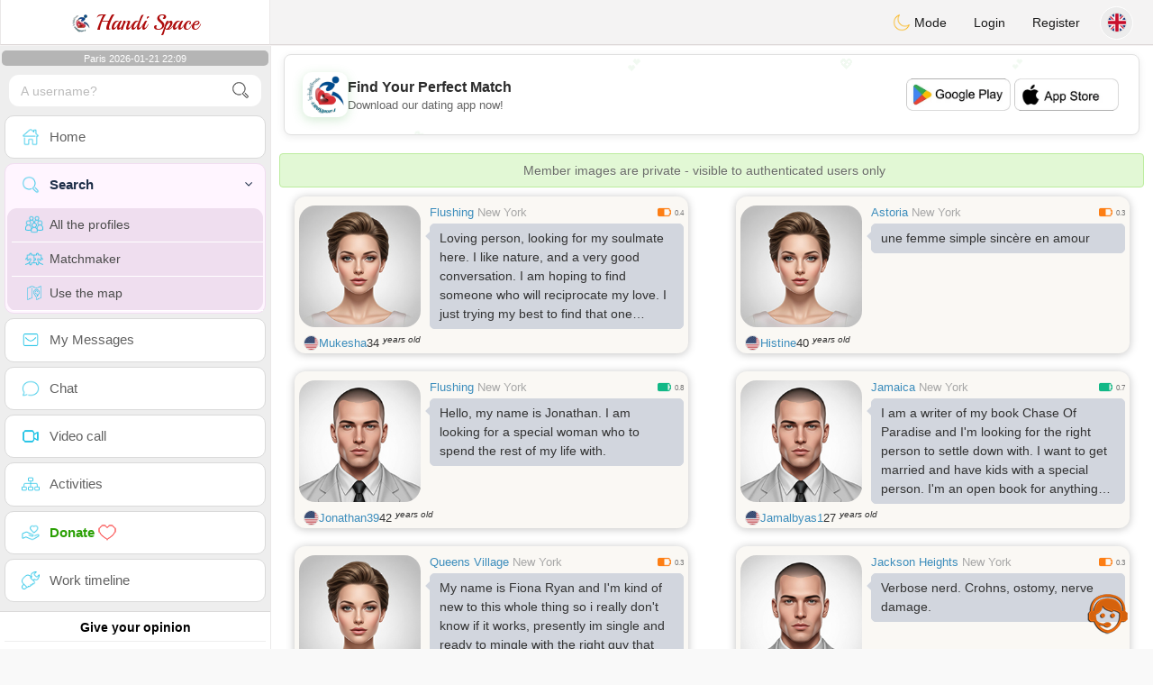

--- FILE ---
content_type: text/html; charset=UTF-8
request_url: https://www.handispace.org/en/search?pays=US&department=Queens
body_size: 13443
content:
<!DOCTYPE html>
<html lang="en-US">
  <head>
	<meta charset="UTF-8">
<title>Specialized Search - Find Compatible Partners</title>
<meta content='width=device-width, initial-scale=1, viewport-fit=cover' name='viewport'>
<link rel="alternate" href="https://www.handispace.org" hreflang="x-default" /><link rel="alternate" href="https://www.handispace.org/en/search" hreflang="en" /><link rel="alternate" href="https://www.handispace.org/fr/search" hreflang="fr" /><link rel="alternate" href="https://www.handispace.org/de/search" hreflang="de" /><link rel="alternate" href="https://www.handispace.org/es/search" hreflang="es" /><link rel="alternate" href="https://www.handispace.org/it/search" hreflang="it" /><link rel="alternate" href="https://www.handispace.org/pt/search" hreflang="pt" /><link rel="alternate" href="https://www.handispace.org/ar/search" hreflang="ar" /><link rel="alternate" href="https://www.handispace.org/nl/search" hreflang="nl" /><link rel="alternate" href="https://www.handispace.org/fi/search" hreflang="fi" /><link rel="alternate" href="https://www.handispace.org/se/search" hreflang="sv" /><link rel="alternate" href="https://www.handispace.org/no/search" hreflang="nb" /><link rel="alternate" href="https://www.handispace.org/dk/search" hreflang="da" /><link rel="alternate" href="https://www.handispace.org/jp/search" hreflang="ja" /><link rel="alternate" href="https://www.handispace.org/cn/search" hreflang="zh" /><link rel="alternate" href="https://www.handispace.org/ru/search" hreflang="ru" /><link rel="alternate" href="https://www.handispace.org/tr/search" hreflang="tr" /><link href="/newdesign/plugins/iCheck/square/_all.css" rel="stylesheet" type="text/css" />
<link href="https://pictures.isn-services.com/websites/styles/bootstrap/css/bootstrap.min.css?v=6" rel="stylesheet" type="text/css" />
<link href="/newdesign/css/font-awesome/css/font-awesome.min.css" rel="stylesheet" type="text/css" />
<link href="https://pictures.isn-services.com/websites/styles/ISNServices.min.css?v=144" rel="stylesheet" type="text/css" />
<meta name="description" content="Free disabled dating site #1 - accessible dating for people with disabilities" />
<meta name="keywords" content="disabled dating site, handicapped singles, disability dating, accessible dating platform, wheelchair users dating, special needs dating, inclusive dating site, disabled community" />
<script type="application/ld+json">{"@context":"https://schema.org","@type":"BreadcrumbList","itemListElement":[{"@type":"ListItem","position":1,"name":"Home","item":"https://www.handispace.org"},{"@type":"ListItem","position":2,"name":"Language","item":"https://www.handispace.org/en"},{"@type":"ListItem","position":3,"name":"Search","item":"https://www.handispace.org/en/search"},{"@type":"ListItem","position":4,"name":"Search (Country US)","item":"https://www.handispace.org/en/search?pays=US"}]}</script>
<meta name="author" content="ISN Services" />
<meta name="copyright" content="isn-services.com" />
<meta name="robots" content="index, follow">
<link rel="canonical" href="https://www." />
<link rel="shortcut icon" href="/newdesign/images/favicon.ico" type="image/x-icon" />
<link rel="icon" type="image/png" sizes="16x16" href="/newdesign/images/AppIcons/Assets.xcassets/AppIcon.appiconset/16.png">
<link rel="icon" type="image/png" sizes="32x32" href="/newdesign/images/AppIcons/Assets.xcassets/AppIcon.appiconset/32.png">
<meta name="application-name" content="handicape" />
<meta name="msApplication-ID" content="com.isnapps.handicape" />
<meta name="msapplication-TileColor" content="#da532c">
<meta name="msapplication-TileImage" content="https://handispace.org/newdesign/images/AppIcons/Assets.xcassets/AppIcon.appiconset/144.png" />
<link rel="manifest" href="/manifest.json?v=19" crossOrigin="use-credentials" />

<link href="/newdesign/images/AppIcons/Assets.xcassets/AppIcon.appiconset/57.png" sizes="57x57" rel="apple-touch-icon">
<link href="/newdesign/images/AppIcons/Assets.xcassets/AppIcon.appiconset/72.png" sizes="72x72" rel="apple-touch-icon">
<link href="/newdesign/images/AppIcons/Assets.xcassets/AppIcon.appiconset/114.png" sizes="114x114" rel="apple-touch-icon">
<link href="/newdesign/images/AppIcons/Assets.xcassets/AppIcon.appiconset/144.png" sizes="144x144" rel="apple-touch-icon">
<link href="/newdesign/images/AppIcons/192.png" sizes="192x192" rel="apple-touch-icon">

<link href="/newdesign/images/AppIcons/splashscreens/iphone6_splash.png" media="(device-width: 375px) and (device-height: 667px) and (-webkit-device-pixel-ratio: 2)" rel="apple-touch-startup-image" />
<link href="/newdesign/images/AppIcons/splashscreens/iphoneplus_splash.png" media="(device-width: 621px) and (device-height: 1104px) and (-webkit-device-pixel-ratio: 3)" rel="apple-touch-startup-image" />
<link href="/newdesign/images/AppIcons/splashscreens/iphonex_splash.png" media="(device-width: 375px) and (device-height: 812px) and (-webkit-device-pixel-ratio: 3)" rel="apple-touch-startup-image" />
<link href="/newdesign/images/AppIcons/splashscreens/iphonexr_splash.png" media="(device-width: 414px) and (device-height: 896px) and (-webkit-device-pixel-ratio: 2)" rel="apple-touch-startup-image" />
<link href="/newdesign/images/AppIcons/splashscreens/iphonexsmax_splash.png" media="(device-width: 414px) and (device-height: 896px) and (-webkit-device-pixel-ratio: 3)" rel="apple-touch-startup-image" />
<link href="/newdesign/images/AppIcons/splashscreens/ipad_splash.png" media="(device-width: 768px) and (device-height: 1024px) and (-webkit-device-pixel-ratio: 2)" rel="apple-touch-startup-image" />

<meta name="mobile-web-app-capable" content="yes">
<meta name="apple-mobile-web-app-capable" content="yes"/>
<meta name="apple-mobile-web-app-title" content="ISN Connect" />
<meta name="apple-mobile-web-app-status-bar-style" content="white" />
<meta name="theme-color" content="#ffffff" />
<meta property="og:url" content="https://www.handispace.org/en/search" />
<meta property="og:description" content="Site de Tchat sérieux et les services sont gratuits sans limite" />
<meta property="og:title" content="Site de renconte pour handicapés 100% Gratuit" />
<meta property="og:type" content="website" /><meta property="og:image" content="https://www.handispace.org/newdesign/images/facebookshare.jpg" /><meta property="fb:app_id" content="825764574142862" />
<link href="/isnstyles/styles/print.css" media="print" rel="stylesheet" type="text/css" />
<link href="https://pictures.isn-services.com/websites/styles/styleencss.css?v=200" rel="stylesheet" type="text/css" />
<script type="text/javascript" src="https://pictures.isn-services.com/websites/js/jquery/jquery-3.6.0.min.js"></script>
<script>
  // Show warnings for deprecated methods and trace their location
  jQuery.migrateTrace = true;
  jQuery.migrateMute = false; 
</script>
<script src="https://code.jquery.com/jquery-migrate-1.4.1.min.js"></script>
<script type="text/javascript" src="https://pictures.isn-services.com/websites/js/meet-global17h.js?v=36"></script>
<script>
var langue='en',website='handicape',page='search',align='left',antialign='right',
isconnected=0,connecid='',ispub=1,isgold=0, username = '',iswebapp=false,windowwidth = window.innerWidth,
pubdir='PubISNFR',ConsentAds=0,appStore='id1518510296', googlePlay='com.isnapps.handicape';
</script>
<script async src="//pagead2.googlesyndication.com/pagead/js/adsbygoogle.js"></script>
<script>
  //(adsbygoogle=window.adsbygoogle||[]).pauseAdRequests=1;
  (adsbygoogle = window.adsbygoogle || []).push({
    google_ad_client: "ca-pub-6507722883585592",
    enable_page_level_ads: true
  });
</script>	<meta name="apple-itunes-app" content="app-id=1518510296">
	<meta name="google-play-app" content="app-id=com.isnapps.handicape">
	<style>
	#header{border-left:1px solid #e5d7d7;border-right:1px solid #e5d7d7;width:100%;height:154px;position:relative;margin-top:0;margin-right:auto;margin-bottom:0;margin-left:auto;background:url("/newdesign/images/Belgium-free-chat-dating.jpg") no-repeat center center #FFFFFF;}
	@media only screen and (min-width:900px){#puttop{min-height:90px;}}
	</style>
</head>
 <body id="body" class="skin-beige layout-boxed">
    <div class="wrapper">
      <header class="main-header">
        <a href="/en" class="logo"><img src="/isnstyles/images/logomini.webp" alt="Logo"> Handi Space</a>
        <nav class="navbar navbar-static-top" role="navigation">﻿<a href="#" class="sidebar-toggle" data-toggle="offcanvas" role="button"><span class="sr-only">Toggle navigation</span></a>
<div class="navbar-custom-menu">
<ul class="nav navbar-nav">
		<li class="pointer" onclick="SwitchLayout()">
		<a id="setlayout" title="Style: dark/light"><i class="isn isn-moon margin0"></i> Mode</a>
	</li>
		<li><a href="https://www.handispace.org/en/login">Login</a></li>
	<li class="registerbut hidden-xs"><a href="https://www.handispace.org/en/register">Register</a></li>
  	<li class="dropdown user user-menu toround" data-toggle="tooltip" data-placement="left" title="Languages">
		<a href="#" class="dropdown-toggle" data-toggle="dropdown" style="padding: 6px 0px 1px 1px;">
		  <img class="circleradius" src="/isnstyles/flagsWEBP/1x1/gb.webp" alt="language"/>
		</a>
		<ul class="dropdown-menu languages"><li><a href="https://www.handispace.org/fr/search"><span class="pull-left marginright"><img class="circleradius" src="/isnstyles/flagsWEBP/1x1/fr.webp" title="français" alt="français" border="0"></span> Français</a></li><li><a href="https://www.handispace.org/dk/search"><span class="pull-left marginright"><img class="circleradius" src="/isnstyles/flagsWEBP/1x1/dk.webp" title="dansk" alt="dansk" border="0"></span> Dansk</a></li><li><a href="https://www.handispace.org/de/search"><span class="pull-left marginright"><img class="circleradius" src="/isnstyles/flagsWEBP/1x1/de.webp" title="deutsch" alt="deutsch" border="0"></span> Deutsch</a></li><li><a href="https://www.handispace.org/en/search"><span class="pull-left marginright"><img class="circleradius" src="/isnstyles/flagsWEBP/1x1/gb.webp" title="english" alt="english" border="0"></span> English</a></li><li><a href="https://www.handispace.org/es/search"><span class="pull-left marginright"><img class="circleradius" src="/isnstyles/flagsWEBP/1x1/es.webp" title="español" alt="español" border="0"></span> Español</a></li><li><a href="https://www.handispace.org/it/search"><span class="pull-left marginright"><img class="circleradius" src="/isnstyles/flagsWEBP/1x1/it.webp" title="italiano" alt="italiano" border="0"></span> Italiano</a></li><li><a href="https://www.handispace.org/nl/search"><span class="pull-left marginright"><img class="circleradius" src="/isnstyles/flagsWEBP/1x1/nl.webp" title="nederlands" alt="nederlands" border="0"></span> Nederlands</a></li><li><a href="https://www.handispace.org/no/search"><span class="pull-left marginright"><img class="circleradius" src="/isnstyles/flagsWEBP/1x1/no.webp" title="norsk" alt="norsk" border="0"></span> Norsk</a></li><li><a href="https://www.handispace.org/pt/search"><span class="pull-left marginright"><img class="circleradius" src="/isnstyles/flagsWEBP/1x1/pt.webp" title="português" alt="português" border="0"></span> Português</a></li><li><a href="https://www.handispace.org/ru/search"><span class="pull-left marginright"><img class="circleradius" src="/isnstyles/flagsWEBP/1x1/ru.webp" title="pусский" alt="pусский" border="0"></span> Pусский</a></li><li><a href="https://www.handispace.org/fi/search"><span class="pull-left marginright"><img class="circleradius" src="/isnstyles/flagsWEBP/1x1/fi.webp" title="suomalainen" alt="suomalainen" border="0"></span> Suomalainen</a></li><li><a href="https://www.handispace.org/se/search"><span class="pull-left marginright"><img class="circleradius" src="/isnstyles/flagsWEBP/1x1/se.webp" title="svensk" alt="svensk" border="0"></span> Svensk</a></li><li><a href="https://www.handispace.org/tr/search"><span class="pull-left marginright"><img class="circleradius" src="/isnstyles/flagsWEBP/1x1/tr.webp" title="türkçe" alt="türkçe" border="0"></span> Türkçe</a></li><li><a href="https://www.handispace.org/ar/search"><span class="pull-left marginright"><img class="circleradius" src="/isnstyles/flagsWEBP/1x1/lb.webp" title="عربي" alt="عربي" border="0"></span> عربي</a></li><li><a href="https://www.handispace.org/cn/search"><span class="pull-left marginright"><img class="circleradius" src="/isnstyles/flagsWEBP/1x1/cn.webp" title="中文" alt="中文" border="0"></span> 中文</a></li><li><a href="https://www.handispace.org/jp/search"><span class="pull-left marginright"><img class="circleradius" src="/isnstyles/flagsWEBP/1x1/jp.webp" title="日本人" alt="日本人" border="0"></span> 日本人</a></li>		</ul>
	</li>

</ul>
</div></nav>
      </header>
      <aside class="main-sidebar">
        <section class="sidebar"><style>.sidebar ::-webkit-scrollbar {width: 2px;}</style>
<script>var aMode=null;if(typeof(Storage)!=="undefined"){aMode=window.localStorage.getItem('modestyle');if(aMode!==null&&parseInt(aMode)>0){modestyle=parseInt(aMode);if(modestyle==2)$("body").addClass("layout-dark");$("#setlayout i").removeClass("isn-moon");$("#setlayout i").addClass("isn-sun")}else{$("#setlayout i").addClass("isn-moon");$("#setlayout i").removeClass("isn-sun")}var aFont=window.localStorage.getItem('modefont');if(aFont!==null&&parseInt(aFont)>0){var modefont=parseInt(aFont);if(modefont==2)$("body").addClass("font-big");else if(modefont==3)$("body").addClass("font-bigger")}var aBold=window.localStorage.getItem('modebold');if(aBold!==null&&parseInt(aBold)>0){var modebold=parseInt(aBold);if(modebold==2)$("body").addClass("textbold")}var aBlack=window.localStorage.getItem('modeblack');if(aBlack!==null&&parseInt(aBlack)>0){var modeblack=parseInt(aBlack);if(modeblack==2)$("body").addClass("textdark")}var aSound=window.localStorage.getItem('modesound');if(aSound!==null&&parseInt(aSound)==0){var modesound=parseInt(aSound);if(modesound==0){$("#soundonoff").addClass("isn-speaker-off");$("#soundonoff").removeClass("isn-speaker")}}if(aMode==null&&window.matchMedia&&window.matchMedia('(prefers-color-scheme: dark)').matches){if(!$("body").hasClass("layout-dark")&&window.localStorage.getItem('modestyle')==null){window.localStorage.setItem('modestyle','2');$("body").addClass("layout-dark");$("#layout-dark div").addClass("bg-blue");$("#layout-default div").removeClass("bg-blue");$("#setlayout i").removeClass("isn-moon");$("#setlayout i").addClass("isn-sun")}}}</script>
<div class="hourside">Paris 2026-01-21 22:09</div><form method="GET" action="/en/search" class="sidebar-form">
	<div id="someseach" class="input-group">
		<input type="text" name="theuser" id="theuser" class="form-control" placeholder="A username?"/>
		<input type="hidden" value="1" name="byuser" id="byuser">
		<span class="input-group-btn"><button type="submit" id="search-btn" aria-label="search-btn" class="btn btn-flat"><i class="isn isn-search-gray margin0"></i></button></span>
	</div>
</form>
<ul class="sidebar-menu">
<li class=""><a href="/en"><i class="isn isn-home"></i> <span>Home</span></a></li>
<li class="active treeview">
  <a href="#"><i class="isn isn-search"></i> <span>Search</span><i class="fa fa-angle-left pull-right"></i></a>
  <ul class="treeview-menu">
	<li><a href="/en/search"><i class="isn isn-profiles"></i>All the profiles</a></li>
		<li><a href="/en/matchmaker"><i class="isn isn-match"></i>Matchmaker</a></li>
	<li><a href="/en/memberssmap"><i class="isn isn-maps"></i>Use the map</a></li>
  </ul>
</li>
<li class=""><a href="/en/inbox"><i class="isn isn-envelope"></i> <span>My Messages</span></a></li>
<li class=""><a href="/en/chat"><i class="isn isn-chat"></i> <span>Chat</span></a></li>
<li class=""><a href="/en/videocall"><i class="isn isn-video"></i> <span>Video call</span></a></li><li class="treeview"><a href="/en/activities"><i class="isn isn-hierarchy"></i> <span>Activities</span></a></li>
<li class="treeview"><a href="/en/donate"><i class="isn isn-donate"></i> <span style="color: #2ba005;font-weight: bold;">Donate <i class="isn isn-heart-red"></i></span></a></li>
<li ><a href="/en/work"><i class="isn isn-worktimeline"></i> <span>Work timeline</span></a></li>
</ul>
<div class="pub margintop"><div class="briefnews marginbottom"><div class="aligncenter" id="putside"></div></div></div>
<div class="opinionsdiv marginbottom" style="min-height:82px;"><p class="padding5 margin0 aligncenter">Give your opinion</p><div id="boxbox" class="box box-solid" style="border:none !important;"><div id="msgdrop8" class="overlay" style="height: 58px; width: 98%;"><i class="fa fa-refresh fa-spin"></i></div></div><div id="msgdrop9" class="overlay"></div></div>
<div id="aenforcer"></div>
<script>
if (!iswebapp) {
  $("#aenforcer").html(`<div class="briefnews marginbottom"><div class="brifcont"><div class="aligncenter"><iframe id="promotionsites" title="promotionsites" sandbox="allow-forms allow-pointer-lock allow-popups allow-popups-to-escape-sandbox allow-same-origin allow-scripts allow-top-navigation-by-user-activation" width="100%" height="250" frameborder="0" src="" marginwidth="0" marginheight="0" vspace="0" hspace="0" allowtransparency="true" scrolling="no" allowfullscreen="true"></iframe></div></div></div>`);
}
</script></section>
      </aside>
      <div class="content-wrapper">
		<div id="bannermobile" style="position: relative;"></div>
        <section class="content">
						<div id="pubhead" class="pubhead"><div id="pubtop">	<link href="//pictures.isn-services.com/websites/styles/ads.css?v=12" rel="stylesheet" type="text/css" />
	<script>
	//$(window).on('load', function(){$('#pubhaut').load("/newdesign/_setup/pub/pub.php?d=5&ig=&ip=1&p=search&di=PubISNFR&pf=responsive");});
	</script>
	<div id="pubhaut"><ins class="adsbygoogle pubtop" id="ins-dis"
     style="display:block;"
     data-ad-client="ca-pub-6507722883585592"
     data-ad-slot="5651470494">
</ins>
<script>(adsbygoogle = window.adsbygoogle || []).push({});</script></div>
	</div></div>
			<div class="row">﻿<div class="margin10 aler-box text-center">Member images are private - visible to authenticated users only</div><div class="col-xs-12 padding0">			<div class="col-md-6">
			<div class="dockbody searchdock pointer">
				<div class="h2 margin0 text-left"><div class="limitsflex">
								<span><span class="hidden-xs"> <a href="/en/search?pays=US&city=Flushing">Flushing</a></span>
								<span class="regionsearch"><a href="/en/search?pays=US&province=New York">New York</a></span></span><span><i class="isn-sm isn-batteryhalf" alt="Index" title="Index"></i> <small>0.4</small></span></div>					<div class="annonce-wrapper"><div class="isnotarabic annonce" onclick="document.location.href='/en/profil2/NTY2OTc'">Loving person, looking for my soulmate here. I like nature, and a very good conversation. I am hoping to find someone who will reciprocate my love. I just trying my best to find that one person for me. </div></div>
				</div>
				<div class="divs1 s1dock">
					<div class="divs11" onclick="document.location.href='/en/profil2/NTY2OTc'">
						<div class="userPicture marginBottom pictsearch pointer">
							<img alt="Mukesha" title="Mukesha" src="/isnstyles/images/unknown-f.jpg" valign="top" border="0">													</div>
					</div>
				</div>
				<div class="limitsflex1">
					<span class="limitsflex">
						<span class="flexnormal">
							<span><img class="flagflex" src="/isnstyles/flagsWEBP/1x1/us.webp" alt="country United States" title="country United States" valign="top" border="0"></span> 
							<span><a href="/en/profil2/NTY2OTc">Mukesha</a></span> 
							<span style="unicode-bidi: plaintext;">34 <sup>years old</sup></span>
						</span>
						<span>
												</span>
					</span>
				</div>
			</div>
			</div>			<div class="col-md-6">
			<div class="dockbody searchdock pointer">
				<div class="h2 margin0 text-left"><div class="limitsflex">
								<span><span class="hidden-xs"> <a href="/en/search?pays=US&city=Astoria">Astoria</a></span>
								<span class="regionsearch"><a href="/en/search?pays=US&province=New York">New York</a></span></span><span><i class="isn-sm isn-batteryhalf" alt="Index" title="Index"></i> <small>0.3</small></span></div>					<div class="annonce-wrapper"><div class="isnotarabic annonce" onclick="document.location.href='/en/profil2/NTM1MzQ'">une femme simple sincère en amour </div></div>
				</div>
				<div class="divs1 s1dock">
					<div class="divs11" onclick="document.location.href='/en/profil2/NTM1MzQ'">
						<div class="userPicture marginBottom pictsearch pointer">
							<img alt="histine" title="histine" src="/isnstyles/images/unknown-f.jpg" valign="top" border="0">													</div>
					</div>
				</div>
				<div class="limitsflex1">
					<span class="limitsflex">
						<span class="flexnormal">
							<span><img class="flagflex" src="/isnstyles/flagsWEBP/1x1/us.webp" alt="country United States" title="country United States" valign="top" border="0"></span> 
							<span><a href="/en/profil2/NTM1MzQ">Histine</a></span> 
							<span style="unicode-bidi: plaintext;">40 <sup>years old</sup></span>
						</span>
						<span>
												</span>
					</span>
				</div>
			</div>
			</div>			<div class="col-md-6">
			<div class="dockbody searchdock pointer">
				<div class="h2 margin0 text-left"><div class="limitsflex">
								<span><span class="hidden-xs"> <a href="/en/search?pays=US&city=Flushing">Flushing</a></span>
								<span class="regionsearch"><a href="/en/search?pays=US&province=New York">New York</a></span></span><span><i class="isn-sm isn-batterygood" alt="Index" title="Index"></i> <small>0.8</small></span></div>					<div class="annonce-wrapper"><div class="isnotarabic annonce" onclick="document.location.href='/en/profil2/NTI1NTM'">Hello, my name is Jonathan. I am looking for a special woman who to spend the rest of my life with.</div></div>
				</div>
				<div class="divs1 s1dock">
					<div class="divs11" onclick="document.location.href='/en/profil2/NTI1NTM'">
						<div class="userPicture marginBottom pictsearch pointer">
							<img alt="jonathan39" title="jonathan39" src="/isnstyles/images/unknown-m.jpg" valign="top" border="0">													</div>
					</div>
				</div>
				<div class="limitsflex1">
					<span class="limitsflex">
						<span class="flexnormal">
							<span><img class="flagflex" src="/isnstyles/flagsWEBP/1x1/us.webp" alt="country United States" title="country United States" valign="top" border="0"></span> 
							<span><a href="/en/profil2/NTI1NTM">Jonathan39</a></span> 
							<span style="unicode-bidi: plaintext;">42 <sup>years old</sup></span>
						</span>
						<span>
												</span>
					</span>
				</div>
			</div>
			</div>			<div class="col-md-6">
			<div class="dockbody searchdock pointer">
				<div class="h2 margin0 text-left"><div class="limitsflex">
								<span><span class="hidden-xs"> <a href="/en/search?pays=US&city=Jamaica">Jamaica</a></span>
								<span class="regionsearch"><a href="/en/search?pays=US&province=New York">New York</a></span></span><span><i class="isn-sm isn-batterygood" alt="Index" title="Index"></i> <small>0.7</small></span></div>					<div class="annonce-wrapper"><div class="isnotarabic annonce" onclick="document.location.href='/en/profil2/NTA3OTQ'">I am a writer of my book Chase Of Paradise and I&apos;m looking for the right person to settle down with. I want to get married and have kids with a special person. I&apos;m an open book for anything that a woman would like to know and fun to get to know.</div></div>
				</div>
				<div class="divs1 s1dock">
					<div class="divs11" onclick="document.location.href='/en/profil2/NTA3OTQ'">
						<div class="userPicture marginBottom pictsearch pointer">
							<img alt="jamalbyas1" title="jamalbyas1" src="/isnstyles/images/unknown-m.jpg" valign="top" border="0">													</div>
					</div>
				</div>
				<div class="limitsflex1">
					<span class="limitsflex">
						<span class="flexnormal">
							<span><img class="flagflex" src="/isnstyles/flagsWEBP/1x1/us.webp" alt="country United States" title="country United States" valign="top" border="0"></span> 
							<span><a href="/en/profil2/NTA3OTQ">Jamalbyas1</a></span> 
							<span style="unicode-bidi: plaintext;">27 <sup>years old</sup></span>
						</span>
						<span>
												</span>
					</span>
				</div>
			</div>
			</div>			<div class="col-md-6">
			<div class="dockbody searchdock pointer">
				<div class="h2 margin0 text-left"><div class="limitsflex">
								<span><span class="hidden-xs"> <a href="/en/search?pays=US&city=Queens Village">Queens Village</a></span>
								<span class="regionsearch"><a href="/en/search?pays=US&province=New York">New York</a></span></span><span><i class="isn-sm isn-batteryhalf" alt="Index" title="Index"></i> <small>0.3</small></span></div>					<div class="annonce-wrapper"><div class="isnotarabic annonce" onclick="document.location.href='/en/profil2/NDgwNDI'">My name is Fiona Ryan and I&apos;m kind of new to this whole  thing so i really don&apos;t know if it works, presently im single and ready to mingle with the right guy that comes my way</div></div>
				</div>
				<div class="divs1 s1dock">
					<div class="divs11" onclick="document.location.href='/en/profil2/NDgwNDI'">
						<div class="userPicture marginBottom pictsearch pointer">
							<img alt="rfiona" title="rfiona" src="/isnstyles/images/unknown-f.jpg" valign="top" border="0">													</div>
					</div>
				</div>
				<div class="limitsflex1">
					<span class="limitsflex">
						<span class="flexnormal">
							<span><img class="flagflex" src="/isnstyles/flagsWEBP/1x1/us.webp" alt="country United States" title="country United States" valign="top" border="0"></span> 
							<span><a href="/en/profil2/NDgwNDI">Rfiona</a></span> 
							<span style="unicode-bidi: plaintext;">37 <sup>years old</sup></span>
						</span>
						<span>
												</span>
					</span>
				</div>
			</div>
			</div>			<div class="col-md-6">
			<div class="dockbody searchdock pointer">
				<div class="h2 margin0 text-left"><div class="limitsflex">
								<span><span class="hidden-xs"> <a href="/en/search?pays=US&city=Jackson Heights">Jackson Heights</a></span>
								<span class="regionsearch"><a href="/en/search?pays=US&province=New York">New York</a></span></span><span><i class="isn-sm isn-batteryhalf" alt="Index" title="Index"></i> <small>0.3</small></span></div>					<div class="annonce-wrapper"><div class="isnotarabic annonce" onclick="document.location.href='/en/profil2/NDQ2MjM'">Verbose nerd. Crohns, ostomy, nerve damage.</div></div>
				</div>
				<div class="divs1 s1dock">
					<div class="divs11" onclick="document.location.href='/en/profil2/NDQ2MjM'">
						<div class="userPicture marginBottom pictsearch pointer">
							<img alt="lemonlyman" title="lemonlyman" src="/isnstyles/images/unknown-m.jpg" valign="top" border="0">													</div>
					</div>
				</div>
				<div class="limitsflex1">
					<span class="limitsflex">
						<span class="flexnormal">
							<span><img class="flagflex" src="/isnstyles/flagsWEBP/1x1/us.webp" alt="country United States" title="country United States" valign="top" border="0"></span> 
							<span><a href="/en/profil2/NDQ2MjM">Lemonlyman</a></span> 
							<span style="unicode-bidi: plaintext;">33 <sup>years old</sup></span>
						</span>
						<span>
												</span>
					</span>
				</div>
			</div>
			</div></div><div class="col-xs-12 padding0"><div class="limitsflex bg-gray padding10">
	<div class="pagination margin0">
		<button onclick="document.location.href='/en/search?gender=&faith=&kind=&province=&department=Queens&avecph=&confind=&range_2=&minage=&maxage=&ageset=&photo=&last=&pays=US&city=&city2=&cherche=&statut=&age=&origins=&diplome=&fumeur=&cheuveux=&yeux=&physique=&taille=&aenfants=&veuenfants=&demenage=&pagenn=0'"><i class="fa fa-chevron-left"></i></button>
		<span>1</span>
		<button onclick="document.location.href='/en/search?gender=&faith=&kind=&province=&department=Queens&avecph=&confind=&range_2=&minage=&maxage=&ageset=&photo=&last=&pays=US&city=&city2=&cherche=&statut=&age=&origins=&diplome=&fumeur=&cheuveux=&yeux=&physique=&taille=&aenfants=&veuenfants=&demenage=&pagenn=2'"><i class="fa fa-chevron-right"></i></button>
	</div><span><button onclick="document.location.href='/en/advanced-search'" class="btn btn-primary btn-modern btn-modern-sm font100"><i class="isn isn-settings-white"></i>Search by criteria</button></span></div></div></div>
        </section>
		<section>
						<div class="row padding10">
				<div class="col-lg-3 col-xs-6">
					<div class="small-box bg-aqua">
					<div class="inner"><h3 class="white" style="font-size:16px;">Free</h3><p>100<sup>%</sup></p></div>
					<div class="icon"><i class="fa fa-shopping-cart"></i></div>
					<span class="small-box-footer">Free services <i class="fa fa-fw fa-check-circle"></i></span></div>
				</div>
				<div class="col-lg-3 col-xs-6">
				  <div class="small-box bg-yellow">
					<div class="inner"><h3 class="white" style="font-size:16px;">Support</h3><p>100% free</p></div>
					<div class="icon"><i class="ion ion-person-add"></i></div>
					<span class="small-box-footer">Listening moderators <i class="fa fa-fw fa-check-circle"></i></span></div>
				</div>
				<div class="col-lg-3 col-xs-6">
				  <div class="small-box bg-red">
					<div class="inner"><h3 class="white" style="font-size:16px;">Serious</h3><p>quality profiles</p></div>
					<div class="icon"><i class="ion ion-pie-graph"></i></div>
					<span class="small-box-footer">Confirmed quality <i class="fa fa-fw fa-check-circle"></i></span></div>
				</div>
				<div class="col-lg-3 col-xs-6">
				  <div class="small-box bg-green">
					<div class="inner"><h3 class="white" style="font-size:16px;">Visitors</h3><p>Very visited</p></div>
					<div class="icon"><i class="ion ion-stats-bars"></i></div>
					<span class="small-box-footer">The best <i class="fa fa-fw fa-check-circle"></i></span></div>
				</div>
			</div>
			<div id="putfoot"><div class="margin10"><ins class="adsbygoogle putfoot"  id="ins-foot"
     style="display:block; text-align:center;"
     data-ad-layout="in-article"
     data-ad-format="fluid"
     data-ad-client="ca-pub-6507722883585592"
     data-ad-slot="8517779694"></ins>
<script>
     (adsbygoogle = window.adsbygoogle || []).push({});
</script></div></div>		</section>
		<section><div class="footer row" id="mainfooter"><!-- Google tag (gtag.js) -->
<script async src="https://www.googletagmanager.com/gtag/js?id=G-18111FF76K"></script>
<script>
  window.dataLayer = window.dataLayer || [];
  function gtag(){dataLayer.push(arguments);}
  gtag('js', new Date());

  gtag('config', 'G-18111FF76K');
</script><div class="block-about" itemscope itemtype="http://www.handispace.org">
	<div class="col-xs-12 padding0 allist">
		<div class="aligncenter">
			<div class="donatetitle">We work hard to give you the best service, be supportive please <i class="glyphicon glyphicon-heart text-red"></i></div>
						<table style="margin:0 auto">
			<tr>
			<td style="vertical-align: top;">
				<select name="donatenb" id="donatenb" class="donatenb">
					<option value="2">2</option>
					<option value="5" selected>I give 6</option>
					<option value="10">12</option>
					<option value="20">24</option>
					<option value="30">36</option>
					<option value="40">48</option>
					<option value="50">60</option>
					<option value="100">120</option>
					<option value="500">600</option>
					<option value="1000">1200</option>
				</select>
			</td><td style="vertical-align: top;">
				<select id="currencynb" name="currencynb" class="currencynb">
					<option selected value="usd">USD $</option>
					<option  value="eur">EUR €</option>
					<option  value="cad">CAD &#36;</option>
					<option  value="gbp">GBP £</option>
					<option  value="chf">CHF</option>
					<option  value="aud">AU$</option>
					<option  value="php">PHP ₱</option>
					<option  value="sgd">SGD $</option>
					<option  value="rub">RUB ₽</option>
					<option  value="lbp">LBP ل.ل.</option>
					<option  value="aed">AED د.إ</option>
					<option  value="cny">CNY ¥</option>
					<option  value="cop">COP $</option>
					<option  value="mxn">MEX $</option>
					<option  value="egp">EGP £ج.م</option>
					<option  value="mad">MAD</option>
					<option  value="dzd">DZD دج</option>
					<option  value="sar">SAR ر.س</option>
					<option  value="try">TRY ₺</option>
					<option  value="inr">INR ₹</option>
					<option  value="brl">BRL $</option>
					<option  value="qar">QAR ر.ق</option>
					<option  value="xaf">XAF</option>
					<option  value="xof">XOF</option>
				</select>
				<script>
				$('#donatenb').on('change', function() {$("#amount").val( this.value );})
				$('#currencynb').on('change', function() {
					var currval = this.value;
					var multiplier=1;
					if(currval=="cad") multiplier=1.5;else if(currval=="usd") multiplier=1.2;else if(currval=="xaf") multiplier=655;else if(currval=="xof") multiplier=655;else if(currval=="chf") multiplier=1.12;else if(currval=="aud") multiplier=1.6;else if(currval=="gbp") multiplier=0.9;else if(currval=="php") multiplier=58;else if(currval=="sgd") multiplier=1.6;else if(currval=="rub") multiplier=86;else if(currval=="lbp") multiplier=30000;else if(currval=="aed") multiplier=4.4;else if(currval=="cny") multiplier=7.6;else if(currval=="cop") multiplier=4500;else if(currval=="mxn") multiplier=23.8;else if(currval=="egp") multiplier=17;else if(currval=="mad") multiplier=10;else if(currval=="dzd") multiplier=159;else if(currval=="sar") multiplier=4.5;else if(currval=="try") multiplier=9.8;else if(currval=="inr") multiplier=86;else if(currval=="brl") multiplier=6.14;else if(currval=="qar") multiplier=4.4;else if(currval=="eur") multiplier=1;
					
					var option10=2;var option20=5;var option30=10;var option40=50;var option50=40;var option60=20;var option70=30;var option80=100;var option90=500;var option100=1000;
					option1=parseInt(option10*multiplier);option2=parseInt(option20*multiplier);option3=parseInt(option30*multiplier);option4=parseInt(option40*multiplier);
					option5=parseInt(option50*multiplier);option6=parseInt(option60*multiplier);option7=parseInt(option70*multiplier);option8=parseInt(option80*multiplier);
					option9=parseInt(option90*multiplier);option10=parseInt(option100*multiplier);
			
					var replacedonatenb = '<option value="'+option10+'">'+option1+'</option><option value="'+option20+'" selected>'+option2+'</option><option value="'+option30+'">'+option3+'</option><option value="'+option60+'">'+option6+'</option><option value="'+option70+'">'+option7+'</option><option value="'+option50+'">'+option5+'</option><option value="'+option40+'">'+option4+'</option><option value="'+option80+'">'+option8+'</option><option value="'+option90+'">'+option9+'</option><option value="'+option100+'">'+option10+'</option>';
					$('#donatenb').html(replacedonatenb);
					$("#currencyfoot").val( currval );
				})
				</script>
			</td><td>
			<form action="/en/donate" method="POST">
				<input type="hidden" name="amount" id="amount" value="5.00">
				<input type="hidden" name="currencyfoot" id="currencyfoot" value="usd">
				<input type="submit" border="0" name="submit" alt="Donate" value="Confirm" class="btn btn-primary donatebutton">
			</form>
			</td></tr></table>
		</div>
				<div class="col-xs-12 padding0 allistitle">Meetings by country</div>
		<div class="col-xs-12 padding0">
			<div class="col-lg-2 col-xs-4 padding0">
				<ul class="datecountries">
					<li class="floatnone"><a href="https://www.jtaimerais.fr" target="blanc"><img src="/isnstyles/flagsWEBP/1x1/fr.webp" alt="France"><span>France</span></a></li>
					<li class="floatnone"><a href="https://www.atantot.be" target="blanc"><img src="/isnstyles/flagsWEBP/1x1/be.webp" alt="Belgium"><span>Belgium</span></a>
					<li class="floatnone"><a href="https://www.amamehoy.es" target="blanc"><img src="/isnstyles/flagsWEBP/1x1/es.webp" alt="Spain"><span>Spain</span></a>
					<li class="floatnone"><a href="https://www.amamiora.it" target="blanc"><img src="/isnstyles/flagsWEBP/1x1/it.webp" alt="Italy"><span>Italy</span></a>
					<li class="floatnone"><a href="https://www.svenskadating.com" target="blanc"><img src="/isnstyles/flagsWEBP/1x1/se.webp" alt="Sweden"><span>Sweden</span></a>
				</ul>
			</div>
			<div class="col-lg-2 col-xs-4 padding0">
				<ul class="datecountries">
					<li class="floatnone"><a href="https://www.dating-deutsch.de" target="blanc"><img src="/isnstyles/flagsWEBP/1x1/de.webp" alt="Germany"><span>Germany</span></a>
					<li class="floatnone"><a href="https://www.suissi.ch" target="blanc"><img src="/isnstyles/flagsWEBP/1x1/ch.webp" alt="Switzerland"><span>Switzerland</span></a>
					<li class="floatnone"><a href="https://www.englishlovers.co.uk" target="blanc"><img src="/isnstyles/flagsWEBP/1x1/gb.webp" alt="England"><span>England</span></a>
					<li class="floatnone"><a href="https://www.namoro-portugues.pt" target="blanc"><img src="/isnstyles/flagsWEBP/1x1/pt.webp" alt="Portugal"><span>Portugal</span></a>
					<li class="floatnone"><a href="https://www.handispace.org" target="blanc"><img src="/isnstyles/images/handicon.png" alt="Disabled"><span>Disabled</span></a>
				</ul>
			</div>
			<div class="col-lg-2 col-xs-4 padding0">
				<ul class="datecountries">
					<li class="floatnone"><a href="https://www.canadian-chat.com" target="blanc"><img src="/isnstyles/flagsWEBP/1x1/ca.webp" alt="Canada"><span>Canada</span></a>
					<li class="floatnone"><a href="https://www.states-dating.com" target="blanc"><img src="/isnstyles/flagsWEBP/1x1/us.webp" alt="United States"><span>United States</span></a>
					<li class="floatnone"><a href="https://www.mexico-citas.com" target="blanc"><img src="/isnstyles/flagsWEBP/1x1/mx.webp" alt="Mexico"><span>Mexico</span></a>
					<li class="floatnone"><a href="https://www.colombia-citas.com" target="blanc"><img src="/isnstyles/flagsWEBP/1x1/co.webp" alt="Colombia"><span>Colombia</span></a>
					<li class="floatnone"><a href="https://www.animour.org" target="blanc"><img src="/isnstyles/images/petsicon.png" alt="Pets"><span>Pets</span></a>
				</ul>
			</div>
			<div class="col-lg-2 col-xs-4 padding0">
				<ul class="datecountries">
					<li class="floatnone"><a href="https://www.australia-chat.com" target="blanc"><img src="/isnstyles/flagsWEBP/1x1/au.webp" alt="Australia"><span>Australia</span></a>
					<li class="floatnone"><a href="https://www.nederland-chat.nl" target="blanc"><img src="/isnstyles/flagsWEBP/1x1/nl.webp" alt="Netherlands"><span>Netherlands</span></a>
					<li class="floatnone"><a href="https://www.osterreich-chat.at" target="blanc"><img src="/isnstyles/flagsWEBP/1x1/at.webp" alt="Austria"><span>Austria</span></a>
					<li class="floatnone"><a href="https://www.japanese-chat.com" target="blanc"><img src="/isnstyles/flagsWEBP/1x1/jp.webp" alt="Japan"><span>Japan</span></a>
					<li class="floatnone"><a href="https://www.chinese-chat.com" target="blanc"><img src="/isnstyles/flagsWEBP/1x1/cn.webp" alt="China"><span>China</span></a>
				</ul>
			</div>
			<div class="col-lg-2 col-xs-4 padding0">
				<ul class="datecountries">
					<li class="floatnone"><a href="https://www.maroc-dating.com" target="blanc"><img src="/isnstyles/flagsWEBP/1x1/ma.webp" alt="Morocco"><span>Morocco</span></a>
					<li class="floatnone"><a href="https://www.tunisia-dating.com" target="blanc"><img src="/isnstyles/flagsWEBP/1x1/tn.webp" alt="Tunisia"><span>Tunisia</span></a>
					<li class="floatnone"><a href="https://www.weshrak.com" target="blanc"><img src="/isnstyles/flagsWEBP/1x1/dz.webp" alt="Algeria"><span>Algeria</span></a>
					<li class="floatnone"><a href="https://www.bahebik.com" target="blanc"><img src="/isnstyles/flagsWEBP/1x1/eg.webp" alt="Egypt"><span>Egypt</span></a>
					<li class="floatnone"><a href="https://www.kuwait-chat.com" target="blanc"><img src="/isnstyles/flagsWEBP/1x1/kw.webp" alt="Kuwait"><span>Kuwait</span></a>
				</ul>
			</div>
			<div class="col-lg-2 col-xs-4 padding0">
				<ul class="datecountries">
					<li class="floatnone"><a href="https://www.namoro-brasileiro.com" target="blanc"><img src="/isnstyles/flagsWEBP/1x1/br.webp" alt="Brazil"><span>Brazil</span></a>
					<li class="floatnone"><a href="https://www.philippines-chat.com" target="blanc"><img src="/isnstyles/flagsWEBP/1x1/ph.webp" alt="Philippines"><span>Philippines</span></a>
					<li class="floatnone"><a href="https://www.meet-lebanese.com" target="blanc"><img src="/isnstyles/flagsWEBP/1x1/lb.webp" alt="Lebanon"><span>Lebanon</span></a>
					<li class="floatnone"><a href="https://www.gulf-dating.com" target="blanc"><img src="/isnstyles/flagsWEBP/1x1/sa.webp" alt="Gulf"><span>Gulf</span></a>
					<li class="floatnone"><a href="https://www.isn-services.com" target="blanc" style="padding: 0;"><i class="fa fa-forward green"></i> <span style="color: #16a716;font-weight:normal;">All the list</span></a>
				</ul>
			</div>
		</div>
				<div class="col-xs-12 footermenu">
			<a href="/en/news" title="News">News</a> | 
			<a href="/en/blacklist" title="Scammers">Scammers</a> | <a href="https://www.isn-store.com" title="ISN Store" target="_blank">Store</a> | <a href="/en/opinions" title="Opinions">Opinions</a><br/>
		</div>
		<div class="col-xs-12 footermenu">
			<a href="/en/cookies" title="Cookies - RGPD">Cookies & RGPD</a> | <a href="/en/advertise-with-us" title="advertise-with-us - handicape">Advertising</a> | <a href="/en/about" title="About Us - handicape">About Us</a> | <a href="/en/vieprive" title="Vie Prive - handicape">Privacy</a> | <a href="/en/termsofuse" title="Terms of use - handicape">Terms of Use</a> | 
			<a href="/en/contactus" title="Contact - handicape">Contact</a> | <a href="/en/faq" title="FAQs">FAQs</a><br/>
		</div>
	</div>
		<div class="col-xs-12 padding0 aligncenter marginbottom">
		<a href="https://www.isn-connect.com/handicape" target="_blank" class="prevent" title="English dating Available in the iPhone App Store">
			<img id="iosapp" src="/isnstyles/images/app_storeen.png" alt="English dating Available in the iPhone App Store" title="English dating Available in the iPhone App Store"> 
		</a><a href="https://www.isn-connect.com/handicape" target="_blank" class="prevent" title="English dating Available in the iPhone Google Play">	
			<img id="androidapp" src="/isnstyles/images/google_playen.png" alt="English dating Available in the Google Play" title="English dating Available in the Google Play">
		</a>	</div>
	<div class="col-xs-12 padding0 alignjustify">
		<h2 itemprop="footer">Free Inclusive Dating Platform – Where Everyone Belongs</h2>
		<span itemprop="description">Welcome to Handispace.org, the inclusive community where people with disabilities connect for friendship, companionship, and meaningful relationships. Everyone deserves to find their perfect match, and abilities come in many forms.<br/> Our supportive platform brings together individuals with various disabilities and those who appreciate unique perspectives, strength, and resilience.<br/> Enjoy completely free access with full accessibility features designed for everyone. Create your profile, connect with understanding individuals, and build genuine relationships in a judgment-free environment.<br/> Thousands of people have found companionship and friendship through our caring community.<br/> Discover that connection knows no limits. Your perfect understanding partner is waiting to meet the amazing person you are.</span><br/>
	</div>
	<div class="col-xs-12 padding0 copyright"><strong>&copy; 2026 Copyright <a href="http://www.isn-connect.com" title="ISN Connect" target="_blank">ISN Connect</a>.</strong> All rights reserved.</div>
	<br /><br />
</div>
<div id="gotop" class="gotop"><span id="up" onclick="gotopmenu()"><i class="glyphicon glyphicon-chevron-up"></i></span></div>
	<div id="helpassistance" class="helpassistance" style="display:none;">
		<div class="box-header">
			<img src="/users/thumbs/1.jpg" style="width:112px;height:112px;z-index: 5;height: 90px;width: 90px;border: 3px solid;border-color: rgba(83, 192, 224, 0.72);border-radius: 50%;position: absolute;top: -55px;left: calc( 50% - 44px);"/>
			<h3 class="box-title" style="margin-top: 28px;">Technical assistance</h3>
						<div class="box-tools pull-right"><button type="button" class="btn btn-box-tool" data-widget="remove"  onclick="stopassistance()"><i class="fa fa-remove"></i></button></div>
        </div>
		<div>
			<div id="loadmoreassis" class="text-center" style="display:none;"><img src="/newdesign/images/ajax-loader.gif" /></div>
			<div class="direct-chat-messages" id="messagesAssis" style="height: 288px;" tabindex="1">
				<div class="direct-chat-msg-right" id="ChatAssis2" style="display: none;"><img id="loadassis" src="/newdesign/images/loading2.gif" border="0" class="marginauto"></div>
			</div>
			<div class="input-group marginauto">
				<input id="lm" style="display:none;" value="0" disabled="disabled">
				<input id="ri" style="display:none;" value="1" disabled="disabled">
				<input id="li" style="display:none;" value="0" disabled="disabled">
				<input id="firid" style="display:none;" value="0" disabled="disabled">
				<input id="la" style="display:none;" value="en" disabled="disabled">
				<input type="text" name="inputAssis" id="inputAssis" class="form-control" placeholder="Type your question here" style="">
				<span class="input-group-btn alignright" style="width: 77px;">
					<div class="btn-group" style="width:78px;">
						<button type="button" class="btn btnuplassis"><i class="fa fa-paperclip gray"></i><input type="file" name="thefile" id="thefile" onchange="uploadassis()" class="fileuplassis"></button>
						<button onclick="sendassis('en','')" type="button" class="btn btn-primary bg-green sendassisbtn"><i class="fa fa-send"></i></button>
					</div>
				</span>
			</div>
			<div id="errorassis" class="bg-white font80"></div>
							<div id="introassis" class="introassis">
					<h4 id="adminisonline" class="adminisonline"><span id="whichadmin" class="red text-bold"></span>Do you have a question? I am here to help</h4>
					<h4 id="adminnotonline" class="adminnotonline">We're not around, keep a message and we will reply asap</h4>
					<p id="errorguest">You can ask a question, report a member or simply share your opinion</p><br/>
					<div class="col-xs-12">
						<div class="form-group has-feedback">
							<input id="loginguest" name="loginguest" type="text" class="form-control" placeholder="Username">
							<span class="glyphicon glyphicon-user form-control-feedback"></span>
						</div>
						<div class="form-group has-feedback">
							<input id="emailguest" name="emailguest" type="text" class="form-control" placeholder="Email Address">
							<span class="glyphicon glyphicon-envelope form-control-feedback"></span>
						</div>
						<button id="butguest" onclick="CheckAssisGuest('en')" type="button" class="btn btn-primary bg-green"><i class="fa fa-pencil-square-o"></i> Ask your question</button>
						<div id="loadingguest"><img id="loadassis" src="/newdesign/images/loading2.gif" border="0" class="marginauto"></div>
					</div>
				</div>
						<input id="gi" style="display:none;" value="0" disabled="disabled">
		</div>
	</div>
	<div id="helpbutton" class="helpbutton"><span onclick="helpassistance('1')" data-toggle="tooltip" data-placement="top" title="Technical assistance">Assistance</span></div>
	<footer class="main-footer" id="main-footer" style="display:none;">
		<div class="footbuttons">
			<div class="toround"><span onclick="ModalLoader('home')" class="pointer"><i class="isn isn-home margin0"></i></span></div>
			<div class="toround"><span onclick="ModalLoader('inbox')" class="pointer"><i class="isn isn-envelope margin0"></i></span></div>
			<div class="toround"><span onclick="ModalLoader('search')" class="pointer"><i class="isn isn-search margin0"></i></span></div>
			<div class="toround"><span onclick="ModalLoader('profil2/')" class="pointer"><i class="isn isn-username margin0"></i></span></div>
			<div class="toround"><span onclick="helpassistance('1')" title="Technical assistance"><img src="https://pictures.isn-services.com/websites/images/helpassistance.png" class="pointer"></span></div>
					</div>
	</footer>
<style>.bloqdiv {width:800px;max-width:90%;bottom:20px;left:50%;-ms-transform:translateX(-50%);-webkit-transform:translateX(-50%);-moz-transform:translateX(-50%);-o-transform:translateX(-50%);transform:translateX(-50%);background-color:rgb(17,17,17);z-index:999999;opacity:1;position:fixed;padding:5px;font-size:13px;font-weight:normal;color:rgb(255,255,255);line-height:20px;letter-spacing:normal;box-shadow:rgb(0,0,0)0px 0px 8px;border-radius:5px;border-top: 4px solid #d12807;}</style>
<div id="bloquerdiv" class="bloqdiv" style="display:none;">
	<div class="padding10">
		<div><table><tr><td><i class="fa fa-eye-slash red marginright" style="font-size: 42px;"></i></td><td><h2>AdBlocker Detected</h2></td></tr></table></div>
		<div class="alignjustify">Please support us by disabling you adblocker or whitelist this site from your adblocker. If you wish to keep it active on this site you can convert to <a href="/en/gold">Gold account</a>. Thank you!</div>
	</div>
</div>
<script src="/newdesign/dist/js/app.min.js?v=33" type="text/javascript"></script>
<script src="//pictures.isn-services.com/websites/bootstrap/js/bootstrap.min.js?v=1" type="text/javascript"></script>
<script src="//pictures.isn-services.com/websites/js/jquery.nicescroll.min.js?v=9"></script>
<script src="/isnstyles/js/plugins/iCheck/icheck.min.js" type="text/javascript"></script>
<script>
iswebapp = isWebApp();
</script>
<script>
	var pageass=2;var stopass=0;
	$(document).ready(function(){
		$('#messagesAssis').on('scroll', function(){
			if($(this).scrollTop() === 0){
				$("div#loadmoreassis").show();
				setTimeout(function(){if(stopass === 0){stopass = 1;$("#lm").val("1");clearInterval(timerId);reloadassis($('#la').val(), $("#ri").val());}}, 500);
			}
		});
	});
	var timerId = 0;var ttime="1769029758";
	var titre="Specialized Search - Find Compatible Partners";var allfaq="<a href=\"/en/faq\">Check all FAQs</a>";var emptymess='';
	var contms='To use the support and help service you must be logged in';var aenforcer=!iswebapp;
	var shoavoid = '&av=FR';
	var finds = '';
	var disppic = 0;
	var storelang = (langue=="fr") ? 'fr' : 'en';var isornotarabic = (langue=="ar") ? 'isarabic' : 'isnotarabic';
	var setadb = 1;
	var pushtext="If you want to receive push notifications on your device when you receive a message, you need to allow notifications from your browser pop-up window.",nonmerci="No thanks",continuer="Yes, I want it";
	var modestyle=0;
	var isnadtitle='Find Your Perfect Match',isnadsubtitle='Download our dating app now!';
</script>

<script type="text/javascript" src="https://pictures.isn-services.com/websites/js/footer.js?v=20"></script>
<script src="//pictures.isn-services.com/websites/js/webapp.js?v=37"></script>
<script src="https://pictures.isn-services.com/websites/js/prebid-ads.js?v=1"></script>
<script type="text/javascript">
$(window).on('load', function(){if( typeof isShooting === 'undefined' ){isdetected();}else{if (!adsbygoogle.loaded && $('.pubtop').is(':empty')){isdetected();}else if(typeof isnShot=== 'undefined') {isdetected();}else {isnShot.onDetected(isdetected);isnShot.onNotDetected(isnotdetected);isnShot.on(true, isdetected);isnShot.on(false, isnotdetected);isnShot.on(true, isdetected).onNotDetected(isnotdetected);isnShot.setOption('checkOnLoad', false);}}});
// Make sure that the properties exist on the window.
window.googlefc = window.googlefc || {};
window.googlefc.callbackQueue = window.googlefc.callbackQueue || [];
// Queue the callback using the CONSENT_API_READY key on the callbackQueue.
window.googlefc.callbackQueue.push({
	'CONSENT_API_READY':() => __tcfapi('addEventListener', 2.0, (data, success) => {
		let gdprApplies=data.gdprApplies;
		if(gdprApplies){
			let consobj=data.purpose;
			let consimp=Object.values(consobj.consents);
			if(!consimp[0]){
				$("#bloquerdiv").css( { "bottom" : "73px" } );
				$("#bloquerdiv h2").text('You have blocked ads');
				$("#bloquerdiv h2").text('You have blocked ads');
				$("#bloquerdiv .alignjustify").html('Please support us by accepting consent for advertisements on this site, after refusing them you can still accept them using the button <img src="https://pictures.isn-services.com/websites/images/gpp_good_24px_blue_600.svg"> at the bottom of the page "Privacy and cookies settings". You can also refuse ads but in this case you must convert to <a href="/en/gold">Gold</a>. Thank you!');
				$("#bloquerdiv").show();
			}
		}
	})
});
</script>
<script async src="https://fundingchoicesmessages.google.com/i/pub-6507722883585592?ers=1" nonce="PTfFKEPzjIRcj17HWB4UHw"></script>
<script nonce="PTfFKEPzjIRcj17HWB4UHw">(function() {function signalGooglefcPresent() {if (!window.frames['googlefcPresent']) {if (document.body) {const iframe = document.createElement('iframe'); iframe.style = 'width: 0; height: 0; border: none; z-index: -1000; left: -1000px; top: -1000px;'; iframe.style.display = 'none'; iframe.name = 'googlefcPresent'; document.body.appendChild(iframe);} else {setTimeout(signalGooglefcPresent, 0);}}}signalGooglefcPresent();})();</script>
<div class="modal fade" id="modalpage" tabindex="-1" role="dialog" aria-labelledby="myModalLabel" aria-hidden="true"><div class="modal-dialog" id="dialogpage"><div class="modal-content"><div class="modal-header" style="border: none;"><div style="height: 10px;" id="cloaspa"><button type="button" class="close" data-dismiss="modal">&times;</button></div><div class="modal-body padding0 margintop"><div id="modalcont"><div class="text-center text-gray"><img src="/newdesign/images/ajax-loader.gif" align="absmiddle"/></div></div></div></div></div></div></div>
</div></section>
      </div>
    </div>
	<div><script>
function setConsent(b) {
	$(".setrappelcookies").hide();
	if(b=="1"){createCookie('CookiesConsent', '81a8ff1a7c58b85f8c6c9f566ebd005e', 360);createCookie('ConsentAds', '81a8ff1a7c58b85f8c6c9f566ebd005e', 360);createCookie('ConsentAnalytics', '81a8ff1a7c58b85f8c6c9f566ebd005e', 360);}
	else if(b=="2") createCookie('ConsentAds', '81a8ff1a7c58b85f8c6c9f566ebd005e', 360)
	else if(b=="3") createCookie('ConsentAnalytics', '81a8ff1a7c58b85f8c6c9f566ebd005e', 360)
}
setConsent('1')
</script>
</div>
  </body>
</html>

--- FILE ---
content_type: text/html; charset=utf-8
request_url: https://www.google.com/recaptcha/api2/aframe
body_size: 265
content:
<!DOCTYPE HTML><html><head><meta http-equiv="content-type" content="text/html; charset=UTF-8"></head><body><script nonce="L_XdgK0xti3tS0jfLP0i2w">/** Anti-fraud and anti-abuse applications only. See google.com/recaptcha */ try{var clients={'sodar':'https://pagead2.googlesyndication.com/pagead/sodar?'};window.addEventListener("message",function(a){try{if(a.source===window.parent){var b=JSON.parse(a.data);var c=clients[b['id']];if(c){var d=document.createElement('img');d.src=c+b['params']+'&rc='+(localStorage.getItem("rc::a")?sessionStorage.getItem("rc::b"):"");window.document.body.appendChild(d);sessionStorage.setItem("rc::e",parseInt(sessionStorage.getItem("rc::e")||0)+1);localStorage.setItem("rc::h",'1769029763702');}}}catch(b){}});window.parent.postMessage("_grecaptcha_ready", "*");}catch(b){}</script></body></html>

--- FILE ---
content_type: application/javascript; charset=utf-8
request_url: https://fundingchoicesmessages.google.com/f/AGSKWxWlhTS4X9sKNYIJ7jBvLwBSuu9nQGiQPL_MI58rYWvInSWF_dSjSbF5nkVbZfPVr7UW-8RQZui7KKRhohT0jAaQaCam0wT_-OKYGNqsElGuyzYV7EUHtZUCfqoTeRvrH0l89kwFuvgz9-p3F8qJqB2iQs1GhdDhDcpDskUmTlWbfJyhVnrpcN25bng5/_/AudienceNetworkPrebid./aff_frame._ads_cached.-native-ad//ads.pl?
body_size: -1290
content:
window['78d4d3f1-e369-430a-8ca7-898100b7f606'] = true;